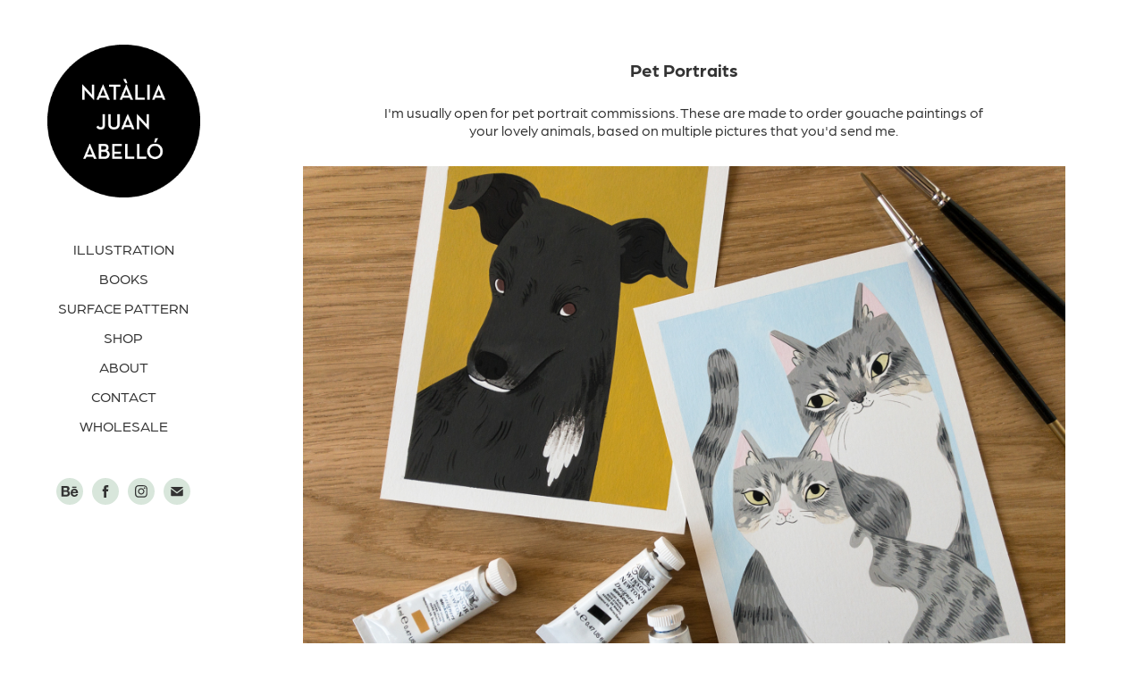

--- FILE ---
content_type: text/html; charset=utf-8
request_url: https://nataliajuanabello.com/pet-portraits
body_size: 10174
content:
<!DOCTYPE HTML>
<html lang="en-US">
<head>
  <meta charset="UTF-8" />
  <meta name="viewport" content="width=device-width, initial-scale=1" />
      <meta name="keywords"  content="Illusration,Painting,Handpainted,Pet Portrait,Dog,Cat,Gouache,Commission" />
      <meta name="description"  content="I'm usually open for pet portrait commissions. These are made to order gouache paintings of your lovely animals, based on multiple pictures that you'd send me." />
      <meta name="twitter:card"  content="summary_large_image" />
      <meta name="twitter:site"  content="@AdobePortfolio" />
      <meta  property="og:title" content="Natàlia Juan Abelló - Pet Portraits" />
      <meta  property="og:description" content="I'm usually open for pet portrait commissions. These are made to order gouache paintings of your lovely animals, based on multiple pictures that you'd send me." />
      <meta  property="og:image" content="https://cdn.myportfolio.com/d4424387-235a-494e-83f9-7b33bb13070f/ccc295c2-eaad-4fec-87d1-c75ae76a6348_rwc_0x0x450x315x450.jpg?h=fd8a532d9dbc96748ab74e207bf764c8" />
        <link rel="icon" href="https://cdn.myportfolio.com/d4424387-235a-494e-83f9-7b33bb13070f/8b5aeab0-adb0-4e05-a2c2-9869d4548529_carw_1x1x32.png?h=02533075964dba2024c1dcbc419282cd" />
        <link rel="apple-touch-icon" href="https://cdn.myportfolio.com/d4424387-235a-494e-83f9-7b33bb13070f/11602751-7528-4140-b098-fe7fb9ec7659_carw_1x1x180.png?h=daa7d065c7701551674d3b3621a07902" />
      <link rel="stylesheet" href="/dist/css/main.css" type="text/css" />
      <link rel="stylesheet" href="https://cdn.myportfolio.com/d4424387-235a-494e-83f9-7b33bb13070f/6c5c46623fc6910ea4be8a123e3db84a1764774203.css?h=9f0f9a9ad5d091670f3a6bff20f786fa" type="text/css" />
    <link rel="canonical" href="https://nataliajuanabello.com/pet-portraits" />
      <title>Natàlia Juan Abelló - Pet Portraits</title>
    <script type="text/javascript" src="//use.typekit.net/ik/[base64].js?cb=35f77bfb8b50944859ea3d3804e7194e7a3173fb" async onload="
    try {
      window.Typekit.load();
    } catch (e) {
      console.warn('Typekit not loaded.');
    }
    "></script>
</head>
  <body class="transition-enabled">  <div class='page-background-video page-background-video-with-panel'>
  </div>
  <div class="js-responsive-nav">
    <div class="responsive-nav has-social">
      <div class="close-responsive-click-area js-close-responsive-nav">
        <div class="close-responsive-button"></div>
      </div>
          <nav data-hover-hint="nav">
              <ul class="group">
                  <li class="gallery-title"><a href="/illustration" >Illustration</a></li>
              </ul>
              <ul class="group">
                  <li class="gallery-title"><a href="/books" >Books</a></li>
              </ul>
              <ul class="group">
                  <li class="gallery-title"><a href="/surface-pattern" >Surface Pattern</a></li>
              </ul>
      <div class="link-title">
        <a href="http://nataliajuanabello.etsy.com" target="_blank">Shop</a>
      </div>
      <div class="page-title">
        <a href="/about" >About</a>
      </div>
      <div class="page-title">
        <a href="/contact" >Contact</a>
      </div>
      <div class="link-title">
        <a href="https://drive.google.com/file/d/1vl3bO8Kxt2ormzRbXJiih7QP55mXJ-zy/view?usp=share_link" target="_blank">WHOLESALE</a>
      </div>
              <div class="social pf-nav-social" data-hover-hint="navSocialIcons">
                <ul>
                        <li>
                          <a href="https://www.behance.net/nataliajuanabello" target="_blank">
                            <svg id="Layer_1" data-name="Layer 1" xmlns="http://www.w3.org/2000/svg" viewBox="0 0 30 24" class="icon"><path id="path-1" d="M18.83,14.38a2.78,2.78,0,0,0,.65,1.9,2.31,2.31,0,0,0,1.7.59,2.31,2.31,0,0,0,1.38-.41,1.79,1.79,0,0,0,.71-0.87h2.31a4.48,4.48,0,0,1-1.71,2.53,5,5,0,0,1-2.78.76,5.53,5.53,0,0,1-2-.37,4.34,4.34,0,0,1-1.55-1,4.77,4.77,0,0,1-1-1.63,6.29,6.29,0,0,1,0-4.13,4.83,4.83,0,0,1,1-1.64A4.64,4.64,0,0,1,19.09,9a4.86,4.86,0,0,1,2-.4A4.5,4.5,0,0,1,23.21,9a4.36,4.36,0,0,1,1.5,1.3,5.39,5.39,0,0,1,.84,1.86,7,7,0,0,1,.18,2.18h-6.9Zm3.67-3.24A1.94,1.94,0,0,0,21,10.6a2.26,2.26,0,0,0-1,.22,2,2,0,0,0-.66.54,1.94,1.94,0,0,0-.35.69,3.47,3.47,0,0,0-.12.65h4.29A2.75,2.75,0,0,0,22.5,11.14ZM18.29,6h5.36V7.35H18.29V6ZM13.89,17.7a4.4,4.4,0,0,1-1.51.7,6.44,6.44,0,0,1-1.73.22H4.24V5.12h6.24a7.7,7.7,0,0,1,1.73.17,3.67,3.67,0,0,1,1.33.56,2.6,2.6,0,0,1,.86,1,3.74,3.74,0,0,1,.3,1.58,3,3,0,0,1-.46,1.7,3.33,3.33,0,0,1-1.35,1.12,3.19,3.19,0,0,1,1.82,1.26,3.79,3.79,0,0,1,.59,2.17,3.79,3.79,0,0,1-.39,1.77A3.24,3.24,0,0,1,13.89,17.7ZM11.72,8.19a1.25,1.25,0,0,0-.45-0.47,1.88,1.88,0,0,0-.64-0.24,5.5,5.5,0,0,0-.76-0.05H7.16v3.16h3a2,2,0,0,0,1.28-.38A1.43,1.43,0,0,0,11.89,9,1.73,1.73,0,0,0,11.72,8.19ZM11.84,13a2.39,2.39,0,0,0-1.52-.45H7.16v3.73h3.11a3.61,3.61,0,0,0,.82-0.09A2,2,0,0,0,11.77,16a1.39,1.39,0,0,0,.47-0.54,1.85,1.85,0,0,0,.17-0.88A1.77,1.77,0,0,0,11.84,13Z"/></svg>
                          </a>
                        </li>
                        <li>
                          <a href="https://www.facebook.com/nataliajuanabello" target="_blank">
                            <svg xmlns="http://www.w3.org/2000/svg" xmlns:xlink="http://www.w3.org/1999/xlink" version="1.1" x="0px" y="0px" viewBox="0 0 30 24" xml:space="preserve" class="icon"><path d="M16.21 20h-3.26v-8h-1.63V9.24h1.63V7.59c0-2.25 0.92-3.59 3.53-3.59h2.17v2.76H17.3 c-1.02 0-1.08 0.39-1.08 1.11l0 1.38h2.46L18.38 12h-2.17V20z"/></svg>
                          </a>
                        </li>
                        <li>
                          <a href="https://www.instagram.com/nat.juan/" target="_blank">
                            <svg version="1.1" id="Layer_1" xmlns="http://www.w3.org/2000/svg" xmlns:xlink="http://www.w3.org/1999/xlink" viewBox="0 0 30 24" style="enable-background:new 0 0 30 24;" xml:space="preserve" class="icon">
                            <g>
                              <path d="M15,5.4c2.1,0,2.4,0,3.2,0c0.8,0,1.2,0.2,1.5,0.3c0.4,0.1,0.6,0.3,0.9,0.6c0.3,0.3,0.5,0.5,0.6,0.9
                                c0.1,0.3,0.2,0.7,0.3,1.5c0,0.8,0,1.1,0,3.2s0,2.4,0,3.2c0,0.8-0.2,1.2-0.3,1.5c-0.1,0.4-0.3,0.6-0.6,0.9c-0.3,0.3-0.5,0.5-0.9,0.6
                                c-0.3,0.1-0.7,0.2-1.5,0.3c-0.8,0-1.1,0-3.2,0s-2.4,0-3.2,0c-0.8,0-1.2-0.2-1.5-0.3c-0.4-0.1-0.6-0.3-0.9-0.6
                                c-0.3-0.3-0.5-0.5-0.6-0.9c-0.1-0.3-0.2-0.7-0.3-1.5c0-0.8,0-1.1,0-3.2s0-2.4,0-3.2c0-0.8,0.2-1.2,0.3-1.5c0.1-0.4,0.3-0.6,0.6-0.9
                                c0.3-0.3,0.5-0.5,0.9-0.6c0.3-0.1,0.7-0.2,1.5-0.3C12.6,5.4,12.9,5.4,15,5.4 M15,4c-2.2,0-2.4,0-3.3,0c-0.9,0-1.4,0.2-1.9,0.4
                                c-0.5,0.2-1,0.5-1.4,0.9C7.9,5.8,7.6,6.2,7.4,6.8C7.2,7.3,7.1,7.9,7,8.7C7,9.6,7,9.8,7,12s0,2.4,0,3.3c0,0.9,0.2,1.4,0.4,1.9
                                c0.2,0.5,0.5,1,0.9,1.4c0.4,0.4,0.9,0.7,1.4,0.9c0.5,0.2,1.1,0.3,1.9,0.4c0.9,0,1.1,0,3.3,0s2.4,0,3.3,0c0.9,0,1.4-0.2,1.9-0.4
                                c0.5-0.2,1-0.5,1.4-0.9c0.4-0.4,0.7-0.9,0.9-1.4c0.2-0.5,0.3-1.1,0.4-1.9c0-0.9,0-1.1,0-3.3s0-2.4,0-3.3c0-0.9-0.2-1.4-0.4-1.9
                                c-0.2-0.5-0.5-1-0.9-1.4c-0.4-0.4-0.9-0.7-1.4-0.9c-0.5-0.2-1.1-0.3-1.9-0.4C17.4,4,17.2,4,15,4L15,4L15,4z"/>
                              <path d="M15,7.9c-2.3,0-4.1,1.8-4.1,4.1s1.8,4.1,4.1,4.1s4.1-1.8,4.1-4.1S17.3,7.9,15,7.9L15,7.9z M15,14.7c-1.5,0-2.7-1.2-2.7-2.7
                                c0-1.5,1.2-2.7,2.7-2.7s2.7,1.2,2.7,2.7C17.7,13.5,16.5,14.7,15,14.7L15,14.7z"/>
                              <path d="M20.2,7.7c0,0.5-0.4,1-1,1s-1-0.4-1-1s0.4-1,1-1S20.2,7.2,20.2,7.7L20.2,7.7z"/>
                            </g>
                            </svg>
                          </a>
                        </li>
                        <li>
                          <a href="mailto:nataliajuanabello@gmail.com">
                            <svg version="1.1" id="Layer_1" xmlns="http://www.w3.org/2000/svg" xmlns:xlink="http://www.w3.org/1999/xlink" x="0px" y="0px" viewBox="0 0 30 24" style="enable-background:new 0 0 30 24;" xml:space="preserve" class="icon">
                              <g>
                                <path d="M15,13L7.1,7.1c0-0.5,0.4-1,1-1h13.8c0.5,0,1,0.4,1,1L15,13z M15,14.8l7.9-5.9v8.1c0,0.5-0.4,1-1,1H8.1c-0.5,0-1-0.4-1-1 V8.8L15,14.8z"/>
                              </g>
                            </svg>
                          </a>
                        </li>
                </ul>
              </div>
          </nav>
    </div>
  </div>
  <div class="site-wrap cfix js-site-wrap">
    <div class="site-container">
      <div class="site-content e2e-site-content">
        <div class="sidebar-content">
          <header class="site-header">
              <div class="logo-wrap" data-hover-hint="logo">
                    <div class="logo e2e-site-logo-text logo-image  ">
    <a href="/illustration" class="image-normal image-link">
      <img src="https://cdn.myportfolio.com/d4424387-235a-494e-83f9-7b33bb13070f/a3d66a10-5c44-4f67-90c1-03a8ec22375b_rwc_0x0x250x250x4096.png?h=547ee971f585d9e1bf6ff0359b2e7496" alt="Natàlia Juan Abelló">
    </a>
</div>
              </div>
  <div class="hamburger-click-area js-hamburger">
    <div class="hamburger">
      <i></i>
      <i></i>
      <i></i>
    </div>
  </div>
          </header>
              <nav data-hover-hint="nav">
              <ul class="group">
                  <li class="gallery-title"><a href="/illustration" >Illustration</a></li>
              </ul>
              <ul class="group">
                  <li class="gallery-title"><a href="/books" >Books</a></li>
              </ul>
              <ul class="group">
                  <li class="gallery-title"><a href="/surface-pattern" >Surface Pattern</a></li>
              </ul>
      <div class="link-title">
        <a href="http://nataliajuanabello.etsy.com" target="_blank">Shop</a>
      </div>
      <div class="page-title">
        <a href="/about" >About</a>
      </div>
      <div class="page-title">
        <a href="/contact" >Contact</a>
      </div>
      <div class="link-title">
        <a href="https://drive.google.com/file/d/1vl3bO8Kxt2ormzRbXJiih7QP55mXJ-zy/view?usp=share_link" target="_blank">WHOLESALE</a>
      </div>
                  <div class="social pf-nav-social" data-hover-hint="navSocialIcons">
                    <ul>
                            <li>
                              <a href="https://www.behance.net/nataliajuanabello" target="_blank">
                                <svg id="Layer_1" data-name="Layer 1" xmlns="http://www.w3.org/2000/svg" viewBox="0 0 30 24" class="icon"><path id="path-1" d="M18.83,14.38a2.78,2.78,0,0,0,.65,1.9,2.31,2.31,0,0,0,1.7.59,2.31,2.31,0,0,0,1.38-.41,1.79,1.79,0,0,0,.71-0.87h2.31a4.48,4.48,0,0,1-1.71,2.53,5,5,0,0,1-2.78.76,5.53,5.53,0,0,1-2-.37,4.34,4.34,0,0,1-1.55-1,4.77,4.77,0,0,1-1-1.63,6.29,6.29,0,0,1,0-4.13,4.83,4.83,0,0,1,1-1.64A4.64,4.64,0,0,1,19.09,9a4.86,4.86,0,0,1,2-.4A4.5,4.5,0,0,1,23.21,9a4.36,4.36,0,0,1,1.5,1.3,5.39,5.39,0,0,1,.84,1.86,7,7,0,0,1,.18,2.18h-6.9Zm3.67-3.24A1.94,1.94,0,0,0,21,10.6a2.26,2.26,0,0,0-1,.22,2,2,0,0,0-.66.54,1.94,1.94,0,0,0-.35.69,3.47,3.47,0,0,0-.12.65h4.29A2.75,2.75,0,0,0,22.5,11.14ZM18.29,6h5.36V7.35H18.29V6ZM13.89,17.7a4.4,4.4,0,0,1-1.51.7,6.44,6.44,0,0,1-1.73.22H4.24V5.12h6.24a7.7,7.7,0,0,1,1.73.17,3.67,3.67,0,0,1,1.33.56,2.6,2.6,0,0,1,.86,1,3.74,3.74,0,0,1,.3,1.58,3,3,0,0,1-.46,1.7,3.33,3.33,0,0,1-1.35,1.12,3.19,3.19,0,0,1,1.82,1.26,3.79,3.79,0,0,1,.59,2.17,3.79,3.79,0,0,1-.39,1.77A3.24,3.24,0,0,1,13.89,17.7ZM11.72,8.19a1.25,1.25,0,0,0-.45-0.47,1.88,1.88,0,0,0-.64-0.24,5.5,5.5,0,0,0-.76-0.05H7.16v3.16h3a2,2,0,0,0,1.28-.38A1.43,1.43,0,0,0,11.89,9,1.73,1.73,0,0,0,11.72,8.19ZM11.84,13a2.39,2.39,0,0,0-1.52-.45H7.16v3.73h3.11a3.61,3.61,0,0,0,.82-0.09A2,2,0,0,0,11.77,16a1.39,1.39,0,0,0,.47-0.54,1.85,1.85,0,0,0,.17-0.88A1.77,1.77,0,0,0,11.84,13Z"/></svg>
                              </a>
                            </li>
                            <li>
                              <a href="https://www.facebook.com/nataliajuanabello" target="_blank">
                                <svg xmlns="http://www.w3.org/2000/svg" xmlns:xlink="http://www.w3.org/1999/xlink" version="1.1" x="0px" y="0px" viewBox="0 0 30 24" xml:space="preserve" class="icon"><path d="M16.21 20h-3.26v-8h-1.63V9.24h1.63V7.59c0-2.25 0.92-3.59 3.53-3.59h2.17v2.76H17.3 c-1.02 0-1.08 0.39-1.08 1.11l0 1.38h2.46L18.38 12h-2.17V20z"/></svg>
                              </a>
                            </li>
                            <li>
                              <a href="https://www.instagram.com/nat.juan/" target="_blank">
                                <svg version="1.1" id="Layer_1" xmlns="http://www.w3.org/2000/svg" xmlns:xlink="http://www.w3.org/1999/xlink" viewBox="0 0 30 24" style="enable-background:new 0 0 30 24;" xml:space="preserve" class="icon">
                                <g>
                                  <path d="M15,5.4c2.1,0,2.4,0,3.2,0c0.8,0,1.2,0.2,1.5,0.3c0.4,0.1,0.6,0.3,0.9,0.6c0.3,0.3,0.5,0.5,0.6,0.9
                                    c0.1,0.3,0.2,0.7,0.3,1.5c0,0.8,0,1.1,0,3.2s0,2.4,0,3.2c0,0.8-0.2,1.2-0.3,1.5c-0.1,0.4-0.3,0.6-0.6,0.9c-0.3,0.3-0.5,0.5-0.9,0.6
                                    c-0.3,0.1-0.7,0.2-1.5,0.3c-0.8,0-1.1,0-3.2,0s-2.4,0-3.2,0c-0.8,0-1.2-0.2-1.5-0.3c-0.4-0.1-0.6-0.3-0.9-0.6
                                    c-0.3-0.3-0.5-0.5-0.6-0.9c-0.1-0.3-0.2-0.7-0.3-1.5c0-0.8,0-1.1,0-3.2s0-2.4,0-3.2c0-0.8,0.2-1.2,0.3-1.5c0.1-0.4,0.3-0.6,0.6-0.9
                                    c0.3-0.3,0.5-0.5,0.9-0.6c0.3-0.1,0.7-0.2,1.5-0.3C12.6,5.4,12.9,5.4,15,5.4 M15,4c-2.2,0-2.4,0-3.3,0c-0.9,0-1.4,0.2-1.9,0.4
                                    c-0.5,0.2-1,0.5-1.4,0.9C7.9,5.8,7.6,6.2,7.4,6.8C7.2,7.3,7.1,7.9,7,8.7C7,9.6,7,9.8,7,12s0,2.4,0,3.3c0,0.9,0.2,1.4,0.4,1.9
                                    c0.2,0.5,0.5,1,0.9,1.4c0.4,0.4,0.9,0.7,1.4,0.9c0.5,0.2,1.1,0.3,1.9,0.4c0.9,0,1.1,0,3.3,0s2.4,0,3.3,0c0.9,0,1.4-0.2,1.9-0.4
                                    c0.5-0.2,1-0.5,1.4-0.9c0.4-0.4,0.7-0.9,0.9-1.4c0.2-0.5,0.3-1.1,0.4-1.9c0-0.9,0-1.1,0-3.3s0-2.4,0-3.3c0-0.9-0.2-1.4-0.4-1.9
                                    c-0.2-0.5-0.5-1-0.9-1.4c-0.4-0.4-0.9-0.7-1.4-0.9c-0.5-0.2-1.1-0.3-1.9-0.4C17.4,4,17.2,4,15,4L15,4L15,4z"/>
                                  <path d="M15,7.9c-2.3,0-4.1,1.8-4.1,4.1s1.8,4.1,4.1,4.1s4.1-1.8,4.1-4.1S17.3,7.9,15,7.9L15,7.9z M15,14.7c-1.5,0-2.7-1.2-2.7-2.7
                                    c0-1.5,1.2-2.7,2.7-2.7s2.7,1.2,2.7,2.7C17.7,13.5,16.5,14.7,15,14.7L15,14.7z"/>
                                  <path d="M20.2,7.7c0,0.5-0.4,1-1,1s-1-0.4-1-1s0.4-1,1-1S20.2,7.2,20.2,7.7L20.2,7.7z"/>
                                </g>
                                </svg>
                              </a>
                            </li>
                            <li>
                              <a href="mailto:nataliajuanabello@gmail.com">
                                <svg version="1.1" id="Layer_1" xmlns="http://www.w3.org/2000/svg" xmlns:xlink="http://www.w3.org/1999/xlink" x="0px" y="0px" viewBox="0 0 30 24" style="enable-background:new 0 0 30 24;" xml:space="preserve" class="icon">
                                  <g>
                                    <path d="M15,13L7.1,7.1c0-0.5,0.4-1,1-1h13.8c0.5,0,1,0.4,1,1L15,13z M15,14.8l7.9-5.9v8.1c0,0.5-0.4,1-1,1H8.1c-0.5,0-1-0.4-1-1 V8.8L15,14.8z"/>
                                  </g>
                                </svg>
                              </a>
                            </li>
                    </ul>
                  </div>
              </nav>
        </div>
        <main>
  <div class="page-container" data-context="page.page.container" data-hover-hint="pageContainer">
    <section class="page standard-modules">
        <header class="page-header content" data-context="pages" data-identity="id:p5e56a4524c1f6a56570bb865421f3e1db324ada1afd1df39f6ed3" data-hover-hint="pageHeader" data-hover-hint-id="p5e56a4524c1f6a56570bb865421f3e1db324ada1afd1df39f6ed3">
            <h1 class="title preserve-whitespace e2e-site-page-title">Pet Portraits</h1>
            <p class="description">I'm usually open for pet portrait commissions. These are made to order gouache paintings of your lovely animals, based on multiple pictures that you'd send me.</p>
        </header>
      <div class="page-content js-page-content" data-context="pages" data-identity="id:p5e56a4524c1f6a56570bb865421f3e1db324ada1afd1df39f6ed3">
        <div id="project-canvas" class="js-project-modules modules content">
          <div id="project-modules">
              
              <div class="project-module module image project-module-image js-js-project-module"  style="padding-top: 0px;
padding-bottom: 20px;
  width: 85%;
  float: center;
  clear: both;
">

  

  
     <div class="js-lightbox" data-src="https://cdn.myportfolio.com/d4424387-235a-494e-83f9-7b33bb13070f/4cf825ba-8954-4d86-aa95-2cb4bf4ca2e7.jpg?h=d1089f7e129392463b15c05d57cc5ef5">
           <img
             class="js-lazy e2e-site-project-module-image"
             src="[data-uri]"
             data-src="https://cdn.myportfolio.com/d4424387-235a-494e-83f9-7b33bb13070f/4cf825ba-8954-4d86-aa95-2cb4bf4ca2e7_rw_1920.jpg?h=bc15f8a10ad1fc388ea2c0a15de5c42c"
             data-srcset="https://cdn.myportfolio.com/d4424387-235a-494e-83f9-7b33bb13070f/4cf825ba-8954-4d86-aa95-2cb4bf4ca2e7_rw_600.jpg?h=1fa9c872987bf3e12d34de61b73b9f05 600w,https://cdn.myportfolio.com/d4424387-235a-494e-83f9-7b33bb13070f/4cf825ba-8954-4d86-aa95-2cb4bf4ca2e7_rw_1200.jpg?h=c17b86ac514fa032896cac67dc37b4be 1200w,https://cdn.myportfolio.com/d4424387-235a-494e-83f9-7b33bb13070f/4cf825ba-8954-4d86-aa95-2cb4bf4ca2e7_rw_1920.jpg?h=bc15f8a10ad1fc388ea2c0a15de5c42c 1920w,"
             data-sizes="(max-width: 1920px) 100vw, 1920px"
             width="1920"
             height="0"
             style="padding-bottom: 75%; background: rgba(0, 0, 0, 0.03)"
             
           >
     </div>
  

</div>

              
              
              
              
              
              
              
              
              
              
              
              
              
              <div class="project-module module text project-module-text align- js-project-module e2e-site-project-module-text" style="padding-top: 20px;
padding-bottom: 20px;
  width: 100%;
  max-width: 800px;
  float: center;
  clear: both;
">
  <div class="rich-text js-text-editable module-text"><div class="main-text"><span style="font-family:qggm;font-weight:700;"><span class="texteditor-inline-fontsize" style="font-size:20px;">How does it work?</span></span></div><div>1. Send me at least 4 pictures of each pet, tell me about their character, and let me know if you have a background colour preference.</div><div>2. I'll send you a detailed pencil drawing for your approval. This way I make sure that I don't miss any traits, the expression is right and it looks like your pet! I will also send you a colour rough, mainly to Ok the background colour.</div><div>3. I'll work on your handpainted portrait. I'll scan it and send you a digital copy, as well packing and wrapping the original piece to send it to you.</div><div>The original painting will be A5 (14.8x21cm), painted on 300gsm watercolour paper. Prices start at £60 for one pet, increasing £10 per additional animal.</div><div>If you'd like something bigger or slightly different, don't hesitate to ask!<br></div><div>Are you ready to order yours? You can contact me at nataliajuanabello@gmail.com or fill in the form at the contact page.</div><div>I'd love to paint your pet &lt;3</div></div>
</div>

              
              
              
              
              
              
              
              
              
              
              
              <div class="project-module module media_collection project-module-media_collection" data-id="m5e56a58eb3792dc726b1f032f609ba5a5b70e69268cb4c2b4ba57"  style="padding-top: 0px;
padding-bottom: 10px;
  width: 85%;
">
  <div class="grid--main js-grid-main" data-grid-max-images="
  ">
    <div class="grid__item-container js-grid-item-container" data-flex-grow="259.75948196115" style="width:259.75948196115px; flex-grow:259.75948196115;" data-width="1080" data-height="1081">
      <script type="text/html" class="js-lightbox-slide-content">
        <div class="grid__image-wrapper">
          <img src="https://cdn.myportfolio.com/d4424387-235a-494e-83f9-7b33bb13070f/71f67f77-ad9b-423c-b6e8-32ba55386be0_rw_1200.jpg?h=b2ad88cdec3f3975f20cd75994bf7839" srcset="https://cdn.myportfolio.com/d4424387-235a-494e-83f9-7b33bb13070f/71f67f77-ad9b-423c-b6e8-32ba55386be0_rw_600.jpg?h=63ce8dc909be65a4d6e56bbf74b8cc41 600w,https://cdn.myportfolio.com/d4424387-235a-494e-83f9-7b33bb13070f/71f67f77-ad9b-423c-b6e8-32ba55386be0_rw_1200.jpg?h=b2ad88cdec3f3975f20cd75994bf7839 1080w,"  sizes="(max-width: 1080px) 100vw, 1080px">
        <div>
      </script>
      <img
        class="grid__item-image js-grid__item-image grid__item-image-lazy js-lazy"
        src="[data-uri]"
        
        data-src="https://cdn.myportfolio.com/d4424387-235a-494e-83f9-7b33bb13070f/71f67f77-ad9b-423c-b6e8-32ba55386be0_rw_1200.jpg?h=b2ad88cdec3f3975f20cd75994bf7839"
        data-srcset="https://cdn.myportfolio.com/d4424387-235a-494e-83f9-7b33bb13070f/71f67f77-ad9b-423c-b6e8-32ba55386be0_rw_600.jpg?h=63ce8dc909be65a4d6e56bbf74b8cc41 600w,https://cdn.myportfolio.com/d4424387-235a-494e-83f9-7b33bb13070f/71f67f77-ad9b-423c-b6e8-32ba55386be0_rw_1200.jpg?h=b2ad88cdec3f3975f20cd75994bf7839 1080w,"
      >
      <span class="grid__item-filler" style="padding-bottom:100.09259259259%;"></span>
    </div>
    <div class="grid__item-container js-grid-item-container" data-flex-grow="260" style="width:260px; flex-grow:260;" data-width="1080" data-height="1080">
      <script type="text/html" class="js-lightbox-slide-content">
        <div class="grid__image-wrapper">
          <img src="https://cdn.myportfolio.com/d4424387-235a-494e-83f9-7b33bb13070f/5f9b1689-ba96-4e82-82d4-5e3f1a9fe286_rw_1200.jpg?h=75d5b5f7bb5779d0caf0c3230d00fd89" srcset="https://cdn.myportfolio.com/d4424387-235a-494e-83f9-7b33bb13070f/5f9b1689-ba96-4e82-82d4-5e3f1a9fe286_rw_600.jpg?h=e854dba8f88b77830ae27db797ca9d91 600w,https://cdn.myportfolio.com/d4424387-235a-494e-83f9-7b33bb13070f/5f9b1689-ba96-4e82-82d4-5e3f1a9fe286_rw_1200.jpg?h=75d5b5f7bb5779d0caf0c3230d00fd89 1080w,"  sizes="(max-width: 1080px) 100vw, 1080px">
        <div>
      </script>
      <img
        class="grid__item-image js-grid__item-image grid__item-image-lazy js-lazy"
        src="[data-uri]"
        
        data-src="https://cdn.myportfolio.com/d4424387-235a-494e-83f9-7b33bb13070f/5f9b1689-ba96-4e82-82d4-5e3f1a9fe286_rw_1200.jpg?h=75d5b5f7bb5779d0caf0c3230d00fd89"
        data-srcset="https://cdn.myportfolio.com/d4424387-235a-494e-83f9-7b33bb13070f/5f9b1689-ba96-4e82-82d4-5e3f1a9fe286_rw_600.jpg?h=e854dba8f88b77830ae27db797ca9d91 600w,https://cdn.myportfolio.com/d4424387-235a-494e-83f9-7b33bb13070f/5f9b1689-ba96-4e82-82d4-5e3f1a9fe286_rw_1200.jpg?h=75d5b5f7bb5779d0caf0c3230d00fd89 1080w,"
      >
      <span class="grid__item-filler" style="padding-bottom:100%;"></span>
    </div>
    <div class="js-grid-spacer"></div>
  </div>
</div>

              
              
              
              
              
              
              
              
              
              <div class="project-module module media_collection project-module-media_collection" data-id="m5e56a5d88ddde1e3e7e4cf6977cc5ecc9269fc34f8cea32cbae77"  style="padding-top: 0px;
padding-bottom: 20px;
  width: 85%;
">
  <div class="grid--main js-grid-main" data-grid-max-images="
  ">
    <div class="grid__item-container js-grid-item-container" data-flex-grow="260" style="width:260px; flex-grow:260;" data-width="1080" data-height="1080">
      <script type="text/html" class="js-lightbox-slide-content">
        <div class="grid__image-wrapper">
          <img src="https://cdn.myportfolio.com/d4424387-235a-494e-83f9-7b33bb13070f/99cde67f-f901-4ffe-ae76-82b1fee74e85_rw_1200.jpg?h=f5807e37fac61bac309c70a62125f67c" srcset="https://cdn.myportfolio.com/d4424387-235a-494e-83f9-7b33bb13070f/99cde67f-f901-4ffe-ae76-82b1fee74e85_rw_600.jpg?h=9e092b37578b594c9f266d92d5ccbde2 600w,https://cdn.myportfolio.com/d4424387-235a-494e-83f9-7b33bb13070f/99cde67f-f901-4ffe-ae76-82b1fee74e85_rw_1200.jpg?h=f5807e37fac61bac309c70a62125f67c 1080w,"  sizes="(max-width: 1080px) 100vw, 1080px">
        <div>
      </script>
      <img
        class="grid__item-image js-grid__item-image grid__item-image-lazy js-lazy"
        src="[data-uri]"
        
        data-src="https://cdn.myportfolio.com/d4424387-235a-494e-83f9-7b33bb13070f/99cde67f-f901-4ffe-ae76-82b1fee74e85_rw_1200.jpg?h=f5807e37fac61bac309c70a62125f67c"
        data-srcset="https://cdn.myportfolio.com/d4424387-235a-494e-83f9-7b33bb13070f/99cde67f-f901-4ffe-ae76-82b1fee74e85_rw_600.jpg?h=9e092b37578b594c9f266d92d5ccbde2 600w,https://cdn.myportfolio.com/d4424387-235a-494e-83f9-7b33bb13070f/99cde67f-f901-4ffe-ae76-82b1fee74e85_rw_1200.jpg?h=f5807e37fac61bac309c70a62125f67c 1080w,"
      >
      <span class="grid__item-filler" style="padding-bottom:100%;"></span>
    </div>
    <div class="grid__item-container js-grid-item-container" data-flex-grow="260" style="width:260px; flex-grow:260;" data-width="1080" data-height="1080">
      <script type="text/html" class="js-lightbox-slide-content">
        <div class="grid__image-wrapper">
          <img src="https://cdn.myportfolio.com/d4424387-235a-494e-83f9-7b33bb13070f/0a0165f3-bae5-495e-8119-239a13aeb459_rw_1200.jpg?h=f12fdc71a93bfbbc9f5b60137ea471c7" srcset="https://cdn.myportfolio.com/d4424387-235a-494e-83f9-7b33bb13070f/0a0165f3-bae5-495e-8119-239a13aeb459_rw_600.jpg?h=e5dc1a52c205bacbbcb543a86a3397a0 600w,https://cdn.myportfolio.com/d4424387-235a-494e-83f9-7b33bb13070f/0a0165f3-bae5-495e-8119-239a13aeb459_rw_1200.jpg?h=f12fdc71a93bfbbc9f5b60137ea471c7 1080w,"  sizes="(max-width: 1080px) 100vw, 1080px">
        <div>
      </script>
      <img
        class="grid__item-image js-grid__item-image grid__item-image-lazy js-lazy"
        src="[data-uri]"
        
        data-src="https://cdn.myportfolio.com/d4424387-235a-494e-83f9-7b33bb13070f/0a0165f3-bae5-495e-8119-239a13aeb459_rw_1200.jpg?h=f12fdc71a93bfbbc9f5b60137ea471c7"
        data-srcset="https://cdn.myportfolio.com/d4424387-235a-494e-83f9-7b33bb13070f/0a0165f3-bae5-495e-8119-239a13aeb459_rw_600.jpg?h=e5dc1a52c205bacbbcb543a86a3397a0 600w,https://cdn.myportfolio.com/d4424387-235a-494e-83f9-7b33bb13070f/0a0165f3-bae5-495e-8119-239a13aeb459_rw_1200.jpg?h=f12fdc71a93bfbbc9f5b60137ea471c7 1080w,"
      >
      <span class="grid__item-filler" style="padding-bottom:100%;"></span>
    </div>
    <div class="js-grid-spacer"></div>
  </div>
</div>

              
              
          </div>
        </div>
      </div>
    </section>
          <section class="other-projects" data-context="page.page.other_pages" data-hover-hint="otherPages">
            <div class="title-wrapper">
              <div class="title-container">
                  <h3 class="other-projects-title preserve-whitespace">You may also like</h3>
              </div>
            </div>
            <div class="project-covers">
                  <a class="project-cover js-project-cover-touch hold-space has-rollover" href="/frankie" data-context="pages" data-identity="id:p6579d6e67f33eb9ba927ab391336276a13f0f7a17b5ca4bb17aba" >
                    <div class="cover-content-container">
                      <div class="cover-image-wrap">
                        <div class="cover-image">
                            <div class="cover cover-rollover">

            <img
              class="cover__img js-lazy"
              src="https://cdn.myportfolio.com/d4424387-235a-494e-83f9-7b33bb13070f/871edf4b-5b61-43f0-a31d-5d2b045cf592_rwc_0x0x1080x1080x32.jpg?h=c55084c25e71bbbce5ea412e129bcde7"
              data-src="https://cdn.myportfolio.com/d4424387-235a-494e-83f9-7b33bb13070f/871edf4b-5b61-43f0-a31d-5d2b045cf592_rwc_0x0x1080x1080x1080.jpg?h=cfc11812958ed76c570327231ce65ce9"
              data-srcset="https://cdn.myportfolio.com/d4424387-235a-494e-83f9-7b33bb13070f/871edf4b-5b61-43f0-a31d-5d2b045cf592_rwc_0x0x1080x1080x640.jpg?h=1ff4b4863651eef1764e6928740867ce 640w, https://cdn.myportfolio.com/d4424387-235a-494e-83f9-7b33bb13070f/871edf4b-5b61-43f0-a31d-5d2b045cf592_rwc_0x0x1080x1080x1080.jpg?h=cfc11812958ed76c570327231ce65ce9 1280w, https://cdn.myportfolio.com/d4424387-235a-494e-83f9-7b33bb13070f/871edf4b-5b61-43f0-a31d-5d2b045cf592_rwc_0x0x1080x1080x1080.jpg?h=cfc11812958ed76c570327231ce65ce9 1366w, https://cdn.myportfolio.com/d4424387-235a-494e-83f9-7b33bb13070f/871edf4b-5b61-43f0-a31d-5d2b045cf592_rwc_0x0x1080x1080x1080.jpg?h=cfc11812958ed76c570327231ce65ce9 1920w, https://cdn.myportfolio.com/d4424387-235a-494e-83f9-7b33bb13070f/871edf4b-5b61-43f0-a31d-5d2b045cf592_rwc_0x0x1080x1080x1080.jpg?h=cfc11812958ed76c570327231ce65ce9 2560w, https://cdn.myportfolio.com/d4424387-235a-494e-83f9-7b33bb13070f/871edf4b-5b61-43f0-a31d-5d2b045cf592_rwc_0x0x1080x1080x1080.jpg?h=cfc11812958ed76c570327231ce65ce9 5120w"
              data-sizes="(max-width: 540px) 100vw, (max-width: 768px) 50vw, calc(1400px / 3)"
            >
                                      </div>
                            <div class="cover cover-normal has-rollover">

            <img
              class="cover__img js-lazy"
              src="https://cdn.myportfolio.com/d4424387-235a-494e-83f9-7b33bb13070f/46369912-cb20-444e-a444-85d7801bba24_rwc_0x0x1080x1080x32.jpg?h=9af5513bdefa235c2b3f2e6c9669cfd0"
              data-src="https://cdn.myportfolio.com/d4424387-235a-494e-83f9-7b33bb13070f/46369912-cb20-444e-a444-85d7801bba24_rwc_0x0x1080x1080x1080.jpg?h=2c8e4da7b04534873654434fb5187143"
              data-srcset="https://cdn.myportfolio.com/d4424387-235a-494e-83f9-7b33bb13070f/46369912-cb20-444e-a444-85d7801bba24_rwc_0x0x1080x1080x640.jpg?h=c7c0fa07b793c940416a92df4e1e736e 640w, https://cdn.myportfolio.com/d4424387-235a-494e-83f9-7b33bb13070f/46369912-cb20-444e-a444-85d7801bba24_rwc_0x0x1080x1080x1080.jpg?h=2c8e4da7b04534873654434fb5187143 1280w, https://cdn.myportfolio.com/d4424387-235a-494e-83f9-7b33bb13070f/46369912-cb20-444e-a444-85d7801bba24_rwc_0x0x1080x1080x1080.jpg?h=2c8e4da7b04534873654434fb5187143 1366w, https://cdn.myportfolio.com/d4424387-235a-494e-83f9-7b33bb13070f/46369912-cb20-444e-a444-85d7801bba24_rwc_0x0x1080x1080x1080.jpg?h=2c8e4da7b04534873654434fb5187143 1920w, https://cdn.myportfolio.com/d4424387-235a-494e-83f9-7b33bb13070f/46369912-cb20-444e-a444-85d7801bba24_rwc_0x0x1080x1080x1080.jpg?h=2c8e4da7b04534873654434fb5187143 2560w, https://cdn.myportfolio.com/d4424387-235a-494e-83f9-7b33bb13070f/46369912-cb20-444e-a444-85d7801bba24_rwc_0x0x1080x1080x1080.jpg?h=2c8e4da7b04534873654434fb5187143 5120w"
              data-sizes="(max-width: 540px) 100vw, (max-width: 768px) 50vw, calc(1400px / 3)"
            >
                                      </div>
                        </div>
                      </div>
                      <div class="details-wrap">
                        <div class="details">
                          <div class="details-inner">
                              <div class="title preserve-whitespace">Frankie · Character Brand</div>
                          </div>
                        </div>
                      </div>
                    </div>
                  </a>
                  <a class="project-cover js-project-cover-touch hold-space has-rollover" href="/siesta" data-context="pages" data-identity="id:p693046bea0467e63024d5e9e779558287cf41718a532347dc555e" >
                    <div class="cover-content-container">
                      <div class="cover-image-wrap">
                        <div class="cover-image">
                            <div class="cover cover-rollover">

            <img
              class="cover__img js-lazy"
              src="https://cdn.myportfolio.com/d4424387-235a-494e-83f9-7b33bb13070f/d821872f-20f9-447d-a006-9f17a0a6738c_rwc_92x107x811x811x32.jpg?h=d2e8ddf28db516d9d04ec6a7f58d7a64"
              data-src="https://cdn.myportfolio.com/d4424387-235a-494e-83f9-7b33bb13070f/d821872f-20f9-447d-a006-9f17a0a6738c_rwc_92x107x811x811x811.jpg?h=2f4a87a91ea11f55430158a4e8d99f81"
              data-srcset="https://cdn.myportfolio.com/d4424387-235a-494e-83f9-7b33bb13070f/d821872f-20f9-447d-a006-9f17a0a6738c_rwc_92x107x811x811x640.jpg?h=554ff5418911ee4b0c4b37b180d48df5 640w, https://cdn.myportfolio.com/d4424387-235a-494e-83f9-7b33bb13070f/d821872f-20f9-447d-a006-9f17a0a6738c_rwc_92x107x811x811x1280.jpg?h=bbb17e69d8ac338fd419b384443fe6a6 1280w, https://cdn.myportfolio.com/d4424387-235a-494e-83f9-7b33bb13070f/d821872f-20f9-447d-a006-9f17a0a6738c_rwc_92x107x811x811x1366.jpg?h=7f29baa527108a311c2a5ee43d4b01f1 1366w, https://cdn.myportfolio.com/d4424387-235a-494e-83f9-7b33bb13070f/d821872f-20f9-447d-a006-9f17a0a6738c_rwc_92x107x811x811x811.jpg?h=2f4a87a91ea11f55430158a4e8d99f81 1920w, https://cdn.myportfolio.com/d4424387-235a-494e-83f9-7b33bb13070f/d821872f-20f9-447d-a006-9f17a0a6738c_rwc_92x107x811x811x811.jpg?h=2f4a87a91ea11f55430158a4e8d99f81 2560w, https://cdn.myportfolio.com/d4424387-235a-494e-83f9-7b33bb13070f/d821872f-20f9-447d-a006-9f17a0a6738c_rwc_92x107x811x811x811.jpg?h=2f4a87a91ea11f55430158a4e8d99f81 5120w"
              data-sizes="(max-width: 540px) 100vw, (max-width: 768px) 50vw, calc(1400px / 3)"
            >
                                      </div>
                            <div class="cover cover-normal has-rollover">

            <img
              class="cover__img js-lazy"
              src="https://cdn.myportfolio.com/d4424387-235a-494e-83f9-7b33bb13070f/f269218d-2980-4dac-adcd-f00f728d18e1_rwc_0x0x1500x1500x32.jpg?h=35d83ee952495d66888c883238f813bb"
              data-src="https://cdn.myportfolio.com/d4424387-235a-494e-83f9-7b33bb13070f/f269218d-2980-4dac-adcd-f00f728d18e1_rwc_0x0x1500x1500x1500.jpg?h=a68e627c75d750ce5114204481314546"
              data-srcset="https://cdn.myportfolio.com/d4424387-235a-494e-83f9-7b33bb13070f/f269218d-2980-4dac-adcd-f00f728d18e1_rwc_0x0x1500x1500x640.jpg?h=cba6fa02ce2d9f3a648515267e0aa9da 640w, https://cdn.myportfolio.com/d4424387-235a-494e-83f9-7b33bb13070f/f269218d-2980-4dac-adcd-f00f728d18e1_rwc_0x0x1500x1500x1280.jpg?h=81a4dfbbaf26773ba1b313d99815add0 1280w, https://cdn.myportfolio.com/d4424387-235a-494e-83f9-7b33bb13070f/f269218d-2980-4dac-adcd-f00f728d18e1_rwc_0x0x1500x1500x1366.jpg?h=aee92d12410cc82f6c335a482ab605c6 1366w, https://cdn.myportfolio.com/d4424387-235a-494e-83f9-7b33bb13070f/f269218d-2980-4dac-adcd-f00f728d18e1_rwc_0x0x1500x1500x1500.jpg?h=a68e627c75d750ce5114204481314546 1920w, https://cdn.myportfolio.com/d4424387-235a-494e-83f9-7b33bb13070f/f269218d-2980-4dac-adcd-f00f728d18e1_rwc_0x0x1500x1500x1500.jpg?h=a68e627c75d750ce5114204481314546 2560w, https://cdn.myportfolio.com/d4424387-235a-494e-83f9-7b33bb13070f/f269218d-2980-4dac-adcd-f00f728d18e1_rwc_0x0x1500x1500x1500.jpg?h=a68e627c75d750ce5114204481314546 5120w"
              data-sizes="(max-width: 540px) 100vw, (max-width: 768px) 50vw, calc(1400px / 3)"
            >
                                      </div>
                        </div>
                      </div>
                      <div class="details-wrap">
                        <div class="details">
                          <div class="details-inner">
                              <div class="title preserve-whitespace">Siesta</div>
                          </div>
                        </div>
                      </div>
                    </div>
                  </a>
                  <a class="project-cover js-project-cover-touch hold-space" href="/iorek-lyra" data-context="pages" data-identity="id:p5e452fed459698b4d9b7d15da1e1efcfa264dc9a7e23a5e1923f5" >
                    <div class="cover-content-container">
                      <div class="cover-image-wrap">
                        <div class="cover-image">
                            <div class="cover cover-normal">

            <img
              class="cover__img js-lazy"
              src="https://cdn.myportfolio.com/d4424387-235a-494e-83f9-7b33bb13070f/569253f4-6544-4073-b512-f8b4667596ea_rwc_45x204x1001x1001x32.jpg?h=ac02274c6066967fdba17f4063159da1"
              data-src="https://cdn.myportfolio.com/d4424387-235a-494e-83f9-7b33bb13070f/569253f4-6544-4073-b512-f8b4667596ea_rwc_45x204x1001x1001x1001.jpg?h=5dfc0578fd989855c04b4753d4c98858"
              data-srcset="https://cdn.myportfolio.com/d4424387-235a-494e-83f9-7b33bb13070f/569253f4-6544-4073-b512-f8b4667596ea_rwc_45x204x1001x1001x640.jpg?h=052815e9e514d4f030e837c7e9368c00 640w, https://cdn.myportfolio.com/d4424387-235a-494e-83f9-7b33bb13070f/569253f4-6544-4073-b512-f8b4667596ea_rwc_45x204x1001x1001x1001.jpg?h=5dfc0578fd989855c04b4753d4c98858 1280w, https://cdn.myportfolio.com/d4424387-235a-494e-83f9-7b33bb13070f/569253f4-6544-4073-b512-f8b4667596ea_rwc_45x204x1001x1001x1001.jpg?h=5dfc0578fd989855c04b4753d4c98858 1366w, https://cdn.myportfolio.com/d4424387-235a-494e-83f9-7b33bb13070f/569253f4-6544-4073-b512-f8b4667596ea_rwc_45x204x1001x1001x1001.jpg?h=5dfc0578fd989855c04b4753d4c98858 1920w, https://cdn.myportfolio.com/d4424387-235a-494e-83f9-7b33bb13070f/569253f4-6544-4073-b512-f8b4667596ea_rwc_45x204x1001x1001x1001.jpg?h=5dfc0578fd989855c04b4753d4c98858 2560w, https://cdn.myportfolio.com/d4424387-235a-494e-83f9-7b33bb13070f/569253f4-6544-4073-b512-f8b4667596ea_rwc_45x204x1001x1001x1001.jpg?h=5dfc0578fd989855c04b4753d4c98858 5120w"
              data-sizes="(max-width: 540px) 100vw, (max-width: 768px) 50vw, calc(1400px / 3)"
            >
                                      </div>
                        </div>
                      </div>
                      <div class="details-wrap">
                        <div class="details">
                          <div class="details-inner">
                              <div class="title preserve-whitespace">Iorek &amp; Lyra</div>
                          </div>
                        </div>
                      </div>
                    </div>
                  </a>
                  <a class="project-cover js-project-cover-touch hold-space" href="/baby-milestone-cards" data-context="pages" data-identity="id:p5f2a80d80ffde6a581f5b05ff58f9b16a8b44d044500df1deb7cf" >
                    <div class="cover-content-container">
                      <div class="cover-image-wrap">
                        <div class="cover-image">
                            <div class="cover cover-normal">

            <img
              class="cover__img js-lazy"
              src="https://cdn.myportfolio.com/d4424387-235a-494e-83f9-7b33bb13070f/1ad39ba9-654a-4f0a-944d-603feb5e18f5_rwc_242x0x1439x1439x32.jpg?h=7c0b81a1fdc6bf026ab4eac1ab19c6be"
              data-src="https://cdn.myportfolio.com/d4424387-235a-494e-83f9-7b33bb13070f/1ad39ba9-654a-4f0a-944d-603feb5e18f5_rwc_242x0x1439x1439x1439.jpg?h=558cd4fbe3afe516e6d523c5c6432c79"
              data-srcset="https://cdn.myportfolio.com/d4424387-235a-494e-83f9-7b33bb13070f/1ad39ba9-654a-4f0a-944d-603feb5e18f5_rwc_242x0x1439x1439x640.jpg?h=317739f31e4cb7c111943b80e6eebe86 640w, https://cdn.myportfolio.com/d4424387-235a-494e-83f9-7b33bb13070f/1ad39ba9-654a-4f0a-944d-603feb5e18f5_rwc_242x0x1439x1439x1280.jpg?h=b5640a0d609f096e2223832d9fc358d5 1280w, https://cdn.myportfolio.com/d4424387-235a-494e-83f9-7b33bb13070f/1ad39ba9-654a-4f0a-944d-603feb5e18f5_rwc_242x0x1439x1439x1366.jpg?h=51a2c97c502875d9e74a1e32cc159f04 1366w, https://cdn.myportfolio.com/d4424387-235a-494e-83f9-7b33bb13070f/1ad39ba9-654a-4f0a-944d-603feb5e18f5_rwc_242x0x1439x1439x1920.jpg?h=426fc122d303ce148b4cd350cb357233 1920w, https://cdn.myportfolio.com/d4424387-235a-494e-83f9-7b33bb13070f/1ad39ba9-654a-4f0a-944d-603feb5e18f5_rwc_242x0x1439x1439x1439.jpg?h=558cd4fbe3afe516e6d523c5c6432c79 2560w, https://cdn.myportfolio.com/d4424387-235a-494e-83f9-7b33bb13070f/1ad39ba9-654a-4f0a-944d-603feb5e18f5_rwc_242x0x1439x1439x1439.jpg?h=558cd4fbe3afe516e6d523c5c6432c79 5120w"
              data-sizes="(max-width: 540px) 100vw, (max-width: 768px) 50vw, calc(1400px / 3)"
            >
                                      </div>
                        </div>
                      </div>
                      <div class="details-wrap">
                        <div class="details">
                          <div class="details-inner">
                              <div class="title preserve-whitespace">Baby Milestone Cards</div>
                          </div>
                        </div>
                      </div>
                    </div>
                  </a>
                  <a class="project-cover js-project-cover-touch hold-space" href="/mushroom-village" data-context="pages" data-identity="id:p61faafe74190f82434cd538f47112205649cbd21f8c59d69e4fef" >
                    <div class="cover-content-container">
                      <div class="cover-image-wrap">
                        <div class="cover-image">
                            <div class="cover cover-normal">

            <img
              class="cover__img js-lazy"
              src="https://cdn.myportfolio.com/d4424387-235a-494e-83f9-7b33bb13070f/7aa52329-9f8b-4c4b-9998-8b7cbeee81a8_rwc_30x332x739x739x32.jpg?h=0841afc53284920fdf1079b913473adf"
              data-src="https://cdn.myportfolio.com/d4424387-235a-494e-83f9-7b33bb13070f/7aa52329-9f8b-4c4b-9998-8b7cbeee81a8_rwc_30x332x739x739x739.jpg?h=14cd67d1c2d5d747edfe71a4f0fcc4c2"
              data-srcset="https://cdn.myportfolio.com/d4424387-235a-494e-83f9-7b33bb13070f/7aa52329-9f8b-4c4b-9998-8b7cbeee81a8_rwc_30x332x739x739x640.jpg?h=5c8bab3d5582ab6203bb3d413b254b1c 640w, https://cdn.myportfolio.com/d4424387-235a-494e-83f9-7b33bb13070f/7aa52329-9f8b-4c4b-9998-8b7cbeee81a8_rwc_30x332x739x739x739.jpg?h=14cd67d1c2d5d747edfe71a4f0fcc4c2 1280w, https://cdn.myportfolio.com/d4424387-235a-494e-83f9-7b33bb13070f/7aa52329-9f8b-4c4b-9998-8b7cbeee81a8_rwc_30x332x739x739x739.jpg?h=14cd67d1c2d5d747edfe71a4f0fcc4c2 1366w, https://cdn.myportfolio.com/d4424387-235a-494e-83f9-7b33bb13070f/7aa52329-9f8b-4c4b-9998-8b7cbeee81a8_rwc_30x332x739x739x739.jpg?h=14cd67d1c2d5d747edfe71a4f0fcc4c2 1920w, https://cdn.myportfolio.com/d4424387-235a-494e-83f9-7b33bb13070f/7aa52329-9f8b-4c4b-9998-8b7cbeee81a8_rwc_30x332x739x739x739.jpg?h=14cd67d1c2d5d747edfe71a4f0fcc4c2 2560w, https://cdn.myportfolio.com/d4424387-235a-494e-83f9-7b33bb13070f/7aa52329-9f8b-4c4b-9998-8b7cbeee81a8_rwc_30x332x739x739x739.jpg?h=14cd67d1c2d5d747edfe71a4f0fcc4c2 5120w"
              data-sizes="(max-width: 540px) 100vw, (max-width: 768px) 50vw, calc(1400px / 3)"
            >
                                      </div>
                        </div>
                      </div>
                      <div class="details-wrap">
                        <div class="details">
                          <div class="details-inner">
                              <div class="title preserve-whitespace">Mushroom Village</div>
                          </div>
                        </div>
                      </div>
                    </div>
                  </a>
                  <a class="project-cover js-project-cover-touch hold-space" href="/hula-hoop" data-context="pages" data-identity="id:p5e4424304961f444a8b8481b3c5eb07f9475a4bedd8780c839049" >
                    <div class="cover-content-container">
                      <div class="cover-image-wrap">
                        <div class="cover-image">
                            <div class="cover cover-normal">

            <img
              class="cover__img js-lazy"
              src="https://cdn.myportfolio.com/d4424387-235a-494e-83f9-7b33bb13070f/702084ff-14b4-4119-8ab2-ee36f200035d_carw_1x1x32.jpg?h=582872a0bbc8944608c6740712d4fd05"
              data-src="https://cdn.myportfolio.com/d4424387-235a-494e-83f9-7b33bb13070f/702084ff-14b4-4119-8ab2-ee36f200035d_car_1x1.jpg?h=bb7a97f8ba6bb08b35de7f19e50b47c1"
              data-srcset="https://cdn.myportfolio.com/d4424387-235a-494e-83f9-7b33bb13070f/702084ff-14b4-4119-8ab2-ee36f200035d_carw_1x1x640.jpg?h=c8842643a2036708791b22b3e7caf9a9 640w, https://cdn.myportfolio.com/d4424387-235a-494e-83f9-7b33bb13070f/702084ff-14b4-4119-8ab2-ee36f200035d_carw_1x1x1280.jpg?h=1977bd164a38a1c6b02e9f8ce660c6d0 1280w, https://cdn.myportfolio.com/d4424387-235a-494e-83f9-7b33bb13070f/702084ff-14b4-4119-8ab2-ee36f200035d_carw_1x1x1366.jpg?h=df121c79ec5dd9e36bc64666414a6e1a 1366w, https://cdn.myportfolio.com/d4424387-235a-494e-83f9-7b33bb13070f/702084ff-14b4-4119-8ab2-ee36f200035d_carw_1x1x1920.jpg?h=155561c5ad19ea134e4702790fcc63c1 1920w, https://cdn.myportfolio.com/d4424387-235a-494e-83f9-7b33bb13070f/702084ff-14b4-4119-8ab2-ee36f200035d_carw_1x1x2560.jpg?h=41d045309b38012879de09f69a32fa95 2560w, https://cdn.myportfolio.com/d4424387-235a-494e-83f9-7b33bb13070f/702084ff-14b4-4119-8ab2-ee36f200035d_carw_1x1x5120.jpg?h=23f07826de14b3e2aead8570a1b15d77 5120w"
              data-sizes="(max-width: 540px) 100vw, (max-width: 768px) 50vw, calc(1400px / 3)"
            >
                                      </div>
                        </div>
                      </div>
                      <div class="details-wrap">
                        <div class="details">
                          <div class="details-inner">
                              <div class="title preserve-whitespace">Hula Hoop</div>
                          </div>
                        </div>
                      </div>
                    </div>
                  </a>
                  <a class="project-cover js-project-cover-touch hold-space has-rollover" href="/mountain-goat" data-context="pages" data-identity="id:p69304e650f0ecc74385e26726ca234dde59d16fc23df12cbbcf8c" >
                    <div class="cover-content-container">
                      <div class="cover-image-wrap">
                        <div class="cover-image">
                            <div class="cover cover-rollover">

            <img
              class="cover__img js-lazy"
              src="https://cdn.myportfolio.com/d4424387-235a-494e-83f9-7b33bb13070f/a3bf89ca-85b1-4eff-9aa8-9717e6f55e2e_rwc_110x330x836x836x32.jpg?h=d64ffee69a27237f2266aa53e6d1f9cc"
              data-src="https://cdn.myportfolio.com/d4424387-235a-494e-83f9-7b33bb13070f/a3bf89ca-85b1-4eff-9aa8-9717e6f55e2e_rwc_110x330x836x836x836.jpg?h=ef586d7a7052c1491f50f66d06fe5f19"
              data-srcset="https://cdn.myportfolio.com/d4424387-235a-494e-83f9-7b33bb13070f/a3bf89ca-85b1-4eff-9aa8-9717e6f55e2e_rwc_110x330x836x836x640.jpg?h=2116acff4ede3cfe77c4f0c72e7ebb29 640w, https://cdn.myportfolio.com/d4424387-235a-494e-83f9-7b33bb13070f/a3bf89ca-85b1-4eff-9aa8-9717e6f55e2e_rwc_110x330x836x836x836.jpg?h=ef586d7a7052c1491f50f66d06fe5f19 1280w, https://cdn.myportfolio.com/d4424387-235a-494e-83f9-7b33bb13070f/a3bf89ca-85b1-4eff-9aa8-9717e6f55e2e_rwc_110x330x836x836x836.jpg?h=ef586d7a7052c1491f50f66d06fe5f19 1366w, https://cdn.myportfolio.com/d4424387-235a-494e-83f9-7b33bb13070f/a3bf89ca-85b1-4eff-9aa8-9717e6f55e2e_rwc_110x330x836x836x836.jpg?h=ef586d7a7052c1491f50f66d06fe5f19 1920w, https://cdn.myportfolio.com/d4424387-235a-494e-83f9-7b33bb13070f/a3bf89ca-85b1-4eff-9aa8-9717e6f55e2e_rwc_110x330x836x836x836.jpg?h=ef586d7a7052c1491f50f66d06fe5f19 2560w, https://cdn.myportfolio.com/d4424387-235a-494e-83f9-7b33bb13070f/a3bf89ca-85b1-4eff-9aa8-9717e6f55e2e_rwc_110x330x836x836x836.jpg?h=ef586d7a7052c1491f50f66d06fe5f19 5120w"
              data-sizes="(max-width: 540px) 100vw, (max-width: 768px) 50vw, calc(1400px / 3)"
            >
                                      </div>
                            <div class="cover cover-normal has-rollover">

            <img
              class="cover__img js-lazy"
              src="https://cdn.myportfolio.com/d4424387-235a-494e-83f9-7b33bb13070f/decbd7a4-b8f4-4d72-bdee-4e1fc1203ad4_rwc_0x0x1378x1378x32.jpg?h=1fc4315ce18209537e367e9aca375d54"
              data-src="https://cdn.myportfolio.com/d4424387-235a-494e-83f9-7b33bb13070f/decbd7a4-b8f4-4d72-bdee-4e1fc1203ad4_rwc_0x0x1378x1378x1378.jpg?h=44d85ec60a90a9b89595d1af37acd684"
              data-srcset="https://cdn.myportfolio.com/d4424387-235a-494e-83f9-7b33bb13070f/decbd7a4-b8f4-4d72-bdee-4e1fc1203ad4_rwc_0x0x1378x1378x640.jpg?h=dd3e39e73349a78e2c5e5eb117b87070 640w, https://cdn.myportfolio.com/d4424387-235a-494e-83f9-7b33bb13070f/decbd7a4-b8f4-4d72-bdee-4e1fc1203ad4_rwc_0x0x1378x1378x1280.jpg?h=45618e3242fe03a3e8bef4eaa7914dc1 1280w, https://cdn.myportfolio.com/d4424387-235a-494e-83f9-7b33bb13070f/decbd7a4-b8f4-4d72-bdee-4e1fc1203ad4_rwc_0x0x1378x1378x1366.jpg?h=a6f6b0f5c135c35dd140ea4c42ed743c 1366w, https://cdn.myportfolio.com/d4424387-235a-494e-83f9-7b33bb13070f/decbd7a4-b8f4-4d72-bdee-4e1fc1203ad4_rwc_0x0x1378x1378x1378.jpg?h=44d85ec60a90a9b89595d1af37acd684 1920w, https://cdn.myportfolio.com/d4424387-235a-494e-83f9-7b33bb13070f/decbd7a4-b8f4-4d72-bdee-4e1fc1203ad4_rwc_0x0x1378x1378x1378.jpg?h=44d85ec60a90a9b89595d1af37acd684 2560w, https://cdn.myportfolio.com/d4424387-235a-494e-83f9-7b33bb13070f/decbd7a4-b8f4-4d72-bdee-4e1fc1203ad4_rwc_0x0x1378x1378x1378.jpg?h=44d85ec60a90a9b89595d1af37acd684 5120w"
              data-sizes="(max-width: 540px) 100vw, (max-width: 768px) 50vw, calc(1400px / 3)"
            >
                                      </div>
                        </div>
                      </div>
                      <div class="details-wrap">
                        <div class="details">
                          <div class="details-inner">
                              <div class="title preserve-whitespace">Mountain Goat</div>
                          </div>
                        </div>
                      </div>
                    </div>
                  </a>
                  <a class="project-cover js-project-cover-touch hold-space" href="/mai-mes-pringat" data-context="pages" data-identity="id:p5e4426efbde455bb42632bb688fc873b9af32024ed3ac5c3548c5" >
                    <div class="cover-content-container">
                      <div class="cover-image-wrap">
                        <div class="cover-image">
                            <div class="cover cover-normal">

            <img
              class="cover__img js-lazy"
              src="https://cdn.myportfolio.com/d4424387-235a-494e-83f9-7b33bb13070f/a18220f4-9afb-4bd7-81fc-8bda7071e273_carw_1x1x32.jpg?h=911db1e7b053069d54bbc025cd12851e"
              data-src="https://cdn.myportfolio.com/d4424387-235a-494e-83f9-7b33bb13070f/a18220f4-9afb-4bd7-81fc-8bda7071e273_car_1x1.jpg?h=7f857cdcb454050a64c5f6a3cd745fc8"
              data-srcset="https://cdn.myportfolio.com/d4424387-235a-494e-83f9-7b33bb13070f/a18220f4-9afb-4bd7-81fc-8bda7071e273_carw_1x1x640.jpg?h=2afe9d2f806ee7daa7101308dd8b2e7e 640w, https://cdn.myportfolio.com/d4424387-235a-494e-83f9-7b33bb13070f/a18220f4-9afb-4bd7-81fc-8bda7071e273_carw_1x1x1280.jpg?h=d365334696e9815ed808799260606e7f 1280w, https://cdn.myportfolio.com/d4424387-235a-494e-83f9-7b33bb13070f/a18220f4-9afb-4bd7-81fc-8bda7071e273_carw_1x1x1366.jpg?h=bd2b40e8c5e52c5b2f97a3e18d53c4f1 1366w, https://cdn.myportfolio.com/d4424387-235a-494e-83f9-7b33bb13070f/a18220f4-9afb-4bd7-81fc-8bda7071e273_carw_1x1x1920.jpg?h=77f97e93b6802e39797b97b8582e016c 1920w, https://cdn.myportfolio.com/d4424387-235a-494e-83f9-7b33bb13070f/a18220f4-9afb-4bd7-81fc-8bda7071e273_carw_1x1x2560.jpg?h=2c7beaae81ec17beacf8d69283886a3d 2560w, https://cdn.myportfolio.com/d4424387-235a-494e-83f9-7b33bb13070f/a18220f4-9afb-4bd7-81fc-8bda7071e273_carw_1x1x5120.jpg?h=360909db0896d06ace0856f2fd3d3c35 5120w"
              data-sizes="(max-width: 540px) 100vw, (max-width: 768px) 50vw, calc(1400px / 3)"
            >
                                      </div>
                        </div>
                      </div>
                      <div class="details-wrap">
                        <div class="details">
                          <div class="details-inner">
                              <div class="title preserve-whitespace">Mai Més Pringat</div>
                          </div>
                        </div>
                      </div>
                    </div>
                  </a>
                  <a class="project-cover js-project-cover-touch hold-space" href="/colouring-book" data-context="pages" data-identity="id:p5e440969ec5e241c25a86b298fb34522906feb07d2b54c85951ff" >
                    <div class="cover-content-container">
                      <div class="cover-image-wrap">
                        <div class="cover-image">
                            <div class="cover cover-normal">

            <img
              class="cover__img js-lazy"
              src="https://cdn.myportfolio.com/d4424387-235a-494e-83f9-7b33bb13070f/3a2d1db8-c6a3-4887-b883-f0c940220531_carw_1x1x32.jpg?h=8f9a46076a7e3c93e0c9a9c64dccdf0e"
              data-src="https://cdn.myportfolio.com/d4424387-235a-494e-83f9-7b33bb13070f/3a2d1db8-c6a3-4887-b883-f0c940220531_car_1x1.jpg?h=16738c196ff7a0ec74c69bea3b45a990"
              data-srcset="https://cdn.myportfolio.com/d4424387-235a-494e-83f9-7b33bb13070f/3a2d1db8-c6a3-4887-b883-f0c940220531_carw_1x1x640.jpg?h=758aac0b8ae8477aa3546b2da8cf7dd7 640w, https://cdn.myportfolio.com/d4424387-235a-494e-83f9-7b33bb13070f/3a2d1db8-c6a3-4887-b883-f0c940220531_carw_1x1x1280.jpg?h=71c277324f3440ffc576472d99a188d9 1280w, https://cdn.myportfolio.com/d4424387-235a-494e-83f9-7b33bb13070f/3a2d1db8-c6a3-4887-b883-f0c940220531_carw_1x1x1366.jpg?h=e73e3877c010313fb951724ec8eb0fb5 1366w, https://cdn.myportfolio.com/d4424387-235a-494e-83f9-7b33bb13070f/3a2d1db8-c6a3-4887-b883-f0c940220531_carw_1x1x1920.jpg?h=de77b323c97342f1c058baa0c68a9b77 1920w, https://cdn.myportfolio.com/d4424387-235a-494e-83f9-7b33bb13070f/3a2d1db8-c6a3-4887-b883-f0c940220531_carw_1x1x2560.jpg?h=8cc0a53c43de5a89d3e20fe5aa3cd2f9 2560w, https://cdn.myportfolio.com/d4424387-235a-494e-83f9-7b33bb13070f/3a2d1db8-c6a3-4887-b883-f0c940220531_carw_1x1x5120.jpg?h=288c2335a1a669ad1d776857328f2afa 5120w"
              data-sizes="(max-width: 540px) 100vw, (max-width: 768px) 50vw, calc(1400px / 3)"
            >
                                      </div>
                        </div>
                      </div>
                      <div class="details-wrap">
                        <div class="details">
                          <div class="details-inner">
                              <div class="title preserve-whitespace">Winter, Spring, Summer, Autumn</div>
                          </div>
                        </div>
                      </div>
                    </div>
                  </a>
                  <a class="project-cover js-project-cover-touch hold-space" href="/garden-of-joy" data-context="pages" data-identity="id:p631a1e694097fb4a2e0e53ff26a4aef2e874bae20780a856814ca" >
                    <div class="cover-content-container">
                      <div class="cover-image-wrap">
                        <div class="cover-image">
                            <div class="cover cover-normal">

            <img
              class="cover__img js-lazy"
              src="https://cdn.myportfolio.com/d4424387-235a-494e-83f9-7b33bb13070f/220f1fc5-c7bc-4459-9373-decdfaa4bc56_rwc_18x354x1039x1039x32.jpg?h=6bb8b6017be04d95b2f8915e6b106621"
              data-src="https://cdn.myportfolio.com/d4424387-235a-494e-83f9-7b33bb13070f/220f1fc5-c7bc-4459-9373-decdfaa4bc56_rwc_18x354x1039x1039x1039.jpg?h=68f0787c8e17d6ad51685590b2d7c77b"
              data-srcset="https://cdn.myportfolio.com/d4424387-235a-494e-83f9-7b33bb13070f/220f1fc5-c7bc-4459-9373-decdfaa4bc56_rwc_18x354x1039x1039x640.jpg?h=bd06bf8a169b37d3dc65f6ca91c727ff 640w, https://cdn.myportfolio.com/d4424387-235a-494e-83f9-7b33bb13070f/220f1fc5-c7bc-4459-9373-decdfaa4bc56_rwc_18x354x1039x1039x1039.jpg?h=68f0787c8e17d6ad51685590b2d7c77b 1280w, https://cdn.myportfolio.com/d4424387-235a-494e-83f9-7b33bb13070f/220f1fc5-c7bc-4459-9373-decdfaa4bc56_rwc_18x354x1039x1039x1039.jpg?h=68f0787c8e17d6ad51685590b2d7c77b 1366w, https://cdn.myportfolio.com/d4424387-235a-494e-83f9-7b33bb13070f/220f1fc5-c7bc-4459-9373-decdfaa4bc56_rwc_18x354x1039x1039x1039.jpg?h=68f0787c8e17d6ad51685590b2d7c77b 1920w, https://cdn.myportfolio.com/d4424387-235a-494e-83f9-7b33bb13070f/220f1fc5-c7bc-4459-9373-decdfaa4bc56_rwc_18x354x1039x1039x1039.jpg?h=68f0787c8e17d6ad51685590b2d7c77b 2560w, https://cdn.myportfolio.com/d4424387-235a-494e-83f9-7b33bb13070f/220f1fc5-c7bc-4459-9373-decdfaa4bc56_rwc_18x354x1039x1039x1039.jpg?h=68f0787c8e17d6ad51685590b2d7c77b 5120w"
              data-sizes="(max-width: 540px) 100vw, (max-width: 768px) 50vw, calc(1400px / 3)"
            >
                                      </div>
                        </div>
                      </div>
                      <div class="details-wrap">
                        <div class="details">
                          <div class="details-inner">
                              <div class="title preserve-whitespace">Garden of Joy</div>
                          </div>
                        </div>
                      </div>
                    </div>
                  </a>
            </div>
          </section>
        <section class="back-to-top" data-hover-hint="backToTop">
          <a href="#"><span class="arrow">&uarr;</span><span class="preserve-whitespace">Back to Top</span></a>
        </section>
        <a class="back-to-top-fixed js-back-to-top back-to-top-fixed-with-panel" data-hover-hint="backToTop" data-hover-hint-placement="top-start" href="#">
          <svg version="1.1" id="Layer_1" xmlns="http://www.w3.org/2000/svg" xmlns:xlink="http://www.w3.org/1999/xlink" x="0px" y="0px"
           viewBox="0 0 26 26" style="enable-background:new 0 0 26 26;" xml:space="preserve" class="icon icon-back-to-top">
          <g>
            <path d="M13.8,1.3L21.6,9c0.1,0.1,0.1,0.3,0.2,0.4c0.1,0.1,0.1,0.3,0.1,0.4s0,0.3-0.1,0.4c-0.1,0.1-0.1,0.3-0.3,0.4
              c-0.1,0.1-0.2,0.2-0.4,0.3c-0.2,0.1-0.3,0.1-0.4,0.1c-0.1,0-0.3,0-0.4-0.1c-0.2-0.1-0.3-0.2-0.4-0.3L14.2,5l0,19.1
              c0,0.2-0.1,0.3-0.1,0.5c0,0.1-0.1,0.3-0.3,0.4c-0.1,0.1-0.2,0.2-0.4,0.3c-0.1,0.1-0.3,0.1-0.5,0.1c-0.1,0-0.3,0-0.4-0.1
              c-0.1-0.1-0.3-0.1-0.4-0.3c-0.1-0.1-0.2-0.2-0.3-0.4c-0.1-0.1-0.1-0.3-0.1-0.5l0-19.1l-5.7,5.7C6,10.8,5.8,10.9,5.7,11
              c-0.1,0.1-0.3,0.1-0.4,0.1c-0.2,0-0.3,0-0.4-0.1c-0.1-0.1-0.3-0.2-0.4-0.3c-0.1-0.1-0.1-0.2-0.2-0.4C4.1,10.2,4,10.1,4.1,9.9
              c0-0.1,0-0.3,0.1-0.4c0-0.1,0.1-0.3,0.3-0.4l7.7-7.8c0.1,0,0.2-0.1,0.2-0.1c0,0,0.1-0.1,0.2-0.1c0.1,0,0.2,0,0.2-0.1
              c0.1,0,0.1,0,0.2,0c0,0,0.1,0,0.2,0c0.1,0,0.2,0,0.2,0.1c0.1,0,0.1,0.1,0.2,0.1C13.7,1.2,13.8,1.2,13.8,1.3z"/>
          </g>
          </svg>
        </a>
  </div>
              <footer class="site-footer" data-hover-hint="footer">
                <div class="footer-text">
                  All content © 2025 Natàlia Juan Abelló. All rights reserved.
                </div>
              </footer>
        </main>
      </div>
    </div>
  </div>
</body>
<script type="text/javascript">
  // fix for Safari's back/forward cache
  window.onpageshow = function(e) {
    if (e.persisted) { window.location.reload(); }
  };
</script>
  <script type="text/javascript">var __config__ = {"page_id":"p5e56a4524c1f6a56570bb865421f3e1db324ada1afd1df39f6ed3","theme":{"name":"jackie"},"pageTransition":true,"linkTransition":true,"disableDownload":false,"localizedValidationMessages":{"required":"This field is required","Email":"This field must be a valid email address"},"lightbox":{"enabled":true,"color":{"opacity":0.94,"hex":"#fff"}},"cookie_banner":{"enabled":false}};</script>
  <script type="text/javascript" src="/site/translations?cb=35f77bfb8b50944859ea3d3804e7194e7a3173fb"></script>
  <script type="text/javascript" src="/dist/js/main.js?cb=35f77bfb8b50944859ea3d3804e7194e7a3173fb"></script>
</html>
